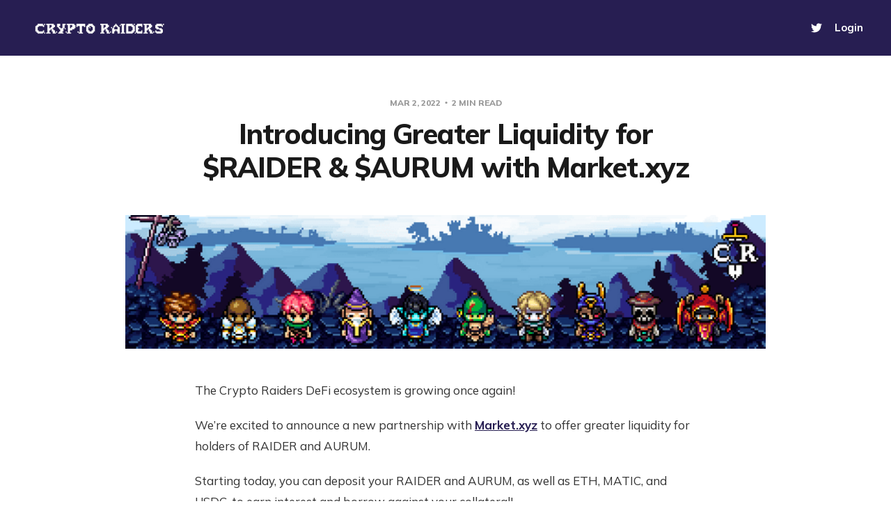

--- FILE ---
content_type: text/html; charset=utf-8
request_url: https://blog.cryptoraiders.xyz/crypto-raiders-market/
body_size: 5927
content:
<!DOCTYPE html>
<html lang="en">

<head>
    <meta charset="utf-8">
    <meta name="viewport" content="width=device-width, initial-scale=1">
    <title>Introducing Greater Liquidity for $RAIDER &amp; $AURUM with Market.xyz</title>
    <link rel="stylesheet" href="https://blog.cryptoraiders.xyz/assets/built/screen.css?v=3ede2d8e70">
    <link rel="preconnect" href="https://fonts.gstatic.com">
    <link rel="stylesheet" href="https://fonts.googleapis.com/css2?family=Mulish:ital,wght@0,400;0,700;0,800;1,400;1,700&display=swap">

    <link rel="icon" href="https://blog.cryptoraiders.xyz/content/images/size/w256h256/2021/08/android-chrome-192x192.png" type="image/png">
    <link rel="canonical" href="https://blog.cryptoraiders.xyz/crypto-raiders-market/">
    <meta name="referrer" content="no-referrer-when-downgrade">
    
    <meta property="og:site_name" content="Crypto Raiders Developer Blog">
    <meta property="og:type" content="article">
    <meta property="og:title" content="Introducing Greater Liquidity for $RAIDER &amp; $AURUM with Market.xyz">
    <meta property="og:description" content="The Crypto Raiders DeFi ecosystem is growing once again!

We’re excited to announce a new partnership with Market.xyz
[https://www.market.xyz/] to offer greater liquidity for holders of RAIDER and
AURUM.

Starting today, you can deposit your RAIDER and AURUM, as well as ETH, MATIC,
and USDC,">
    <meta property="og:url" content="https://blog.cryptoraiders.xyz/crypto-raiders-market/">
    <meta property="og:image" content="https://blog.cryptoraiders.xyz/content/images/2022/03/helpcenterbanner_fullsize--1-.png">
    <meta property="article:published_time" content="2022-03-02T17:04:54.000Z">
    <meta property="article:modified_time" content="2022-03-02T18:37:34.000Z">
    <meta name="twitter:card" content="summary_large_image">
    <meta name="twitter:title" content="Introducing Greater Liquidity for $RAIDER &amp; $AURUM with Market.xyz">
    <meta name="twitter:description" content="The Crypto Raiders DeFi ecosystem is growing once again!

We’re excited to announce a new partnership with Market.xyz
[https://www.market.xyz/] to offer greater liquidity for holders of RAIDER and
AURUM.

Starting today, you can deposit your RAIDER and AURUM, as well as ETH, MATIC,
and USDC,">
    <meta name="twitter:url" content="https://blog.cryptoraiders.xyz/crypto-raiders-market/">
    <meta name="twitter:image" content="https://blog.cryptoraiders.xyz/content/images/2022/03/helpcenterbanner_fullsize--1-.png">
    <meta name="twitter:label1" content="Written by">
    <meta name="twitter:data1" content="Tyrael">
    <meta name="twitter:site" content="@crypto_raiders">
    <meta property="og:image:width" content="732">
    <meta property="og:image:height" content="153">
    
    <script type="application/ld+json">
{
    "@context": "https://schema.org",
    "@type": "Article",
    "publisher": {
        "@type": "Organization",
        "name": "Crypto Raiders Developer Blog",
        "url": "https://blog.cryptoraiders.xyz/",
        "logo": {
            "@type": "ImageObject",
            "url": "https://blog.cryptoraiders.xyz/content/images/2021/08/transparent-title-text.png"
        }
    },
    "author": {
        "@type": "Person",
        "name": "Tyrael",
        "image": {
            "@type": "ImageObject",
            "url": "https://blog.cryptoraiders.xyz/content/images/2021/09/Screenshot--86-.png",
            "width": 729,
            "height": 747
        },
        "url": "https://blog.cryptoraiders.xyz/author/tyrael/",
        "sameAs": []
    },
    "headline": "Introducing Greater Liquidity for $RAIDER &amp; $AURUM with Market.xyz",
    "url": "https://blog.cryptoraiders.xyz/crypto-raiders-market/",
    "datePublished": "2022-03-02T17:04:54.000Z",
    "dateModified": "2022-03-02T18:37:34.000Z",
    "image": {
        "@type": "ImageObject",
        "url": "https://blog.cryptoraiders.xyz/content/images/2022/03/helpcenterbanner_fullsize--1-.png",
        "width": 732,
        "height": 153
    },
    "description": "The Crypto Raiders DeFi ecosystem is growing once again!\n\nWe’re excited to announce a new partnership with Market.xyz\n[https://www.market.xyz/] to offer greater liquidity for holders of RAIDER and\nAURUM.\n\nStarting today, you can deposit your RAIDER and AURUM, as well as ETH, MATIC,\nand USDC, to earn interest and borrow against your collateral!\n\nGo here to check it out [https://polygon.market.xyz/pool/6].\n\nIf you’re familiar with lending protocols like AAVE, this works very similarly.\n\nAs you dep",
    "mainEntityOfPage": "https://blog.cryptoraiders.xyz/crypto-raiders-market/"
}
    </script>

    <meta name="generator" content="Ghost 6.12">
    <link rel="alternate" type="application/rss+xml" title="Crypto Raiders Developer Blog" href="https://blog.cryptoraiders.xyz/rss/">
    
    <script defer src="https://cdn.jsdelivr.net/ghost/sodo-search@~1.8/umd/sodo-search.min.js" data-key="3fef561cfde36b1536dcb9f9c7" data-styles="https://cdn.jsdelivr.net/ghost/sodo-search@~1.8/umd/main.css" data-sodo-search="https://crypto-raiders.ghost.io/" data-locale="en" crossorigin="anonymous"></script>
    
    <link href="https://blog.cryptoraiders.xyz/webmentions/receive/" rel="webmention">
    <script defer src="/public/cards.min.js?v=3ede2d8e70"></script>
    <link rel="stylesheet" type="text/css" href="/public/cards.min.css?v=3ede2d8e70">
    <script defer src="/public/ghost-stats.min.js?v=3ede2d8e70" data-stringify-payload="false" data-datasource="analytics_events" data-storage="localStorage" data-host="https://blog.cryptoraiders.xyz/.ghost/analytics/api/v1/page_hit"  tb_site_uuid="4d45885b-0b8c-46f3-887a-e9d55014dc15" tb_post_uuid="ef2d0a21-6d6a-42ae-8919-5a4e7309dd3f" tb_post_type="post" tb_member_uuid="undefined" tb_member_status="undefined"></script><style>:root {--ghost-accent-color: #271e52;}</style>
</head>

<body class="post-template with-alt-header">
    <div class="site">
        <header id="site-header" class="site-header">
    <div class="header-inner">
        <div class="header-brand">
            <a class="logo" href="https://blog.cryptoraiders.xyz">
                    <img class="logo-image" src="https://blog.cryptoraiders.xyz/content/images/2021/08/transparent-title-text.png" alt="Crypto Raiders Developer Blog">
            </a>

            <div class="burger">
                <div class="burger-bar"></div>
                <div class="burger-bar"></div>
            </div>
        </div>

        <nav class="header-nav">
        </nav>

        <div class="header-actions">
            <div class="social">

                    <a class="social-item social-item-twitter"
                        href="https://x.com/crypto_raiders" target="_blank"
                        rel="noopener noreferrer" aria-label="Twitter">
                        <svg class="icon" viewBox="0 0 24 24" xmlns="http://www.w3.org/2000/svg"><path d="M23.954 4.569c-.885.389-1.83.654-2.825.775 1.014-.611 1.794-1.574 2.163-2.723-.951.555-2.005.959-3.127 1.184-.896-.959-2.173-1.559-3.591-1.559-2.717 0-4.92 2.203-4.92 4.917 0 .39.045.765.127 1.124C7.691 8.094 4.066 6.13 1.64 3.161c-.427.722-.666 1.561-.666 2.475 0 1.71.87 3.213 2.188 4.096-.807-.026-1.566-.248-2.228-.616v.061c0 2.385 1.693 4.374 3.946 4.827-.413.111-.849.171-1.296.171-.314 0-.615-.03-.916-.086.631 1.953 2.445 3.377 4.604 3.417-1.68 1.319-3.809 2.105-6.102 2.105-.39 0-.779-.023-1.17-.067 2.189 1.394 4.768 2.209 7.557 2.209 9.054 0 13.999-7.496 13.999-13.986 0-.209 0-.42-.015-.63.961-.689 1.8-1.56 2.46-2.548l-.047-.02z"/></svg>                    </a>
            </div>

                <button class="button-text menu-item members-login" data-portal="signin">Login</button>
        </div>
    </div>
</header>

        <div class="site-content">
            
<div class="content-area">
    <main class="site-main">
            <article class="single post">
    <header class="single-header kg-canvas">
            <div class="single-meta">
                <span class="single-meta-item single-meta-date">
                    <time datetime="2022-03-02">
                        Mar 2, 2022
                    </time>
                </span>

                <span class="single-meta-item single-meta-length">
                    2 min read
                </span>

            </div>

        <h1 class="single-title">Introducing Greater Liquidity for $RAIDER &amp; $AURUM with Market.xyz</h1>


                <figure class="single-media kg-width-wide">
                    <img srcset="/content/images/size/w400/2022/03/helpcenterbanner_fullsize--1-.png 400w,
/content/images/size/w750/2022/03/helpcenterbanner_fullsize--1-.png 750w,
/content/images/size/w960/2022/03/helpcenterbanner_fullsize--1-.png 960w,
/content/images/size/w1140/2022/03/helpcenterbanner_fullsize--1-.png 1140w" sizes="(min-width: 1023px) 920px, calc(90vw)" src="/content/images/size/w960/2022/03/helpcenterbanner_fullsize--1-.png" alt="Introducing Greater Liquidity for $RAIDER &amp; $AURUM with Market.xyz">
                </figure>
    </header>

    <div class="single-content kg-canvas u-text-format">
        <p>The Crypto Raiders DeFi ecosystem is growing once again!</p><p>We’re excited to announce a new partnership with <a href="https://www.market.xyz/?ref=blog.cryptoraiders.xyz">Market.xyz</a> to offer greater liquidity for holders of RAIDER and AURUM.</p><p>Starting today, you can deposit your RAIDER and AURUM, as well as ETH, MATIC, and USDC, to earn interest and borrow against your collateral!</p><p><a href="https://polygon.market.xyz/pool/6?ref=blog.cryptoraiders.xyz">Go here to check it out</a>.</p><figure class="kg-card kg-image-card"><img src="https://lh6.googleusercontent.com/kaB-A5St7nNtNmDRQxDRwr59linEBTDV6508VMb9NeM2Yvru9MHpFcDT11E6wPJYRTv9OOE6bhtR2zbX2qcp49c6xa8Ongq5jusn6ayX7lmZJKQFJao8fxarP5YpoUJAYzG6rkGf" class="kg-image" alt loading="lazy"></figure><p>If you’re familiar with lending protocols like AAVE, this works very similarly.</p><p>As you deposit crypto assets, your Supply Balance increases. The higher your supply of collateral, the more you can borrow against it.</p><p>Different assets have different maximum Loan-to-Value ratios. USDC, being the most stable, allows you to borrow up to 70% of the deposited value. Raider and Aurum have lower LTVs of 60% and 50% respectively.</p><p>Any asset you supply will earn interest based on the demand from other people to borrow that asset. For example, if you supply some USDC, you’ll earn a higher APR on it the more other people borrow USDC.</p><p>At any time you can withdraw your supplied assets along with the interest earned, so long as you’ve paid off any debt they’re acting as collateral for.</p><p><strong>Now the important part</strong>: <strong>If you borrow too much, and the price of RAIDER or other assets you’re supplying go down, or the price of what you borrowed shoots up relative to what you supplied, you could be margin called and lose your supplied assets.</strong></p><p>For example, say you supply $10,000 of RAIDER at $4. Then you borrow $5,000 of USDC. If RAIDER falls to $3, you will only have $7,500 of RAIDER to back up your $5,000 of USDC.</p><p>Since the max LTV for RAIDER is 60%, the most you could now borrow is $4,500. So Market will take $500 (plus a fee percentage) of your supplied RAIDER to pay off your debt. This will happen nearly instantly and there’s no way you can undo it once it’s done, <strong>so please be careful.</strong></p><p>If you borrow an aggressive amount against your RAIDER and AURUM, and the price of them drops, you will lose some of the amount you supplied. If you’re not comfortable with the risks of using leverage like this, don’t borrow anything against your supplied assets. We don’t want anyone to take on a bunch of risk and lose their RAIDER or AURUM!</p><p>Aside from that, you now have a tool to get access to liquidity for your RAIDER and AURUM without having to sell them to other tokens.</p><p>Be sure to <a href="https://polygon.market.xyz/pool/6?ref=blog.cryptoraiders.xyz">check out our pool on Market.xyz</a> and let us know in the Discord if you have any questions!</p><p></p><p><em>Disclaimer: Market.xyz is not associated with CR Technologies, Inc. or their subsidiaries. Use this protocol at your own risk.</em><br></p>
    </div>

        <footer class="single-footer container small">
            <div class="single-footer-left">
                    <div class="navigation navigation-previous">
                        <a class="navigation-link" href="/crypto-raiders-newsletter-2-28/" aria-label="Previous post">
                            <span class="navigation-icon"><svg class="icon" xmlns="http://www.w3.org/2000/svg" viewBox="0 0 32 32">
    <path d="M26.667 14.667v2.667h-16L18 24.667l-1.893 1.893L5.547 16l10.56-10.56L18 7.333l-7.333 7.333h16z"></path>
</svg></span>
                        </a>
                    </div>
            </div>

            <div class="single-footer-middle">
                <div class="single-footer-top">
                    <h3 class="single-footer-title">Published by:</h3>
                    <div class="author-list">
                            <div class="author-image-placeholder u-placeholder square">
                                <a href="/author/tyrael/" title="Tyrael">
                                    <img class="author-image u-object-fit" src="/content/images/size/w150/2021/09/Screenshot--86-.png" alt="Tyrael" loading="lazy">
                                </a>
                            </div>
                    </div>
                </div>

                <div class="single-footer-bottom">
                    <div class="share">
                        <a class="share-link share-link-facebook"
                            href="https://www.facebook.com/sharer.php?u=https://blog.cryptoraiders.xyz/crypto-raiders-market/"
                            target="_blank" rel="noopener noreferrer">
                            <svg class="icon" viewBox="0 0 24 24" xmlns="http://www.w3.org/2000/svg"><path d="M23.9981 11.9991C23.9981 5.37216 18.626 0 11.9991 0C5.37216 0 0 5.37216 0 11.9991C0 17.9882 4.38789 22.9522 10.1242 23.8524V15.4676H7.07758V11.9991H10.1242V9.35553C10.1242 6.34826 11.9156 4.68714 14.6564 4.68714C15.9692 4.68714 17.3424 4.92149 17.3424 4.92149V7.87439H15.8294C14.3388 7.87439 13.8739 8.79933 13.8739 9.74824V11.9991H17.2018L16.6698 15.4676H13.8739V23.8524C19.6103 22.9522 23.9981 17.9882 23.9981 11.9991Z"/></svg>                            Share
                        </a>
                        <a class="share-link share-link-twitter"
                            href="https://twitter.com/intent/tweet?url=https://blog.cryptoraiders.xyz/crypto-raiders-market/&text=Introducing%20Greater%20Liquidity%20for%20%24RAIDER%20%26%20%24AURUM%20with%20Market.xyz"
                            target="_blank" rel="noopener noreferrer">
                            <svg class="icon" viewBox="0 0 24 24" xmlns="http://www.w3.org/2000/svg"><path d="M23.954 4.569c-.885.389-1.83.654-2.825.775 1.014-.611 1.794-1.574 2.163-2.723-.951.555-2.005.959-3.127 1.184-.896-.959-2.173-1.559-3.591-1.559-2.717 0-4.92 2.203-4.92 4.917 0 .39.045.765.127 1.124C7.691 8.094 4.066 6.13 1.64 3.161c-.427.722-.666 1.561-.666 2.475 0 1.71.87 3.213 2.188 4.096-.807-.026-1.566-.248-2.228-.616v.061c0 2.385 1.693 4.374 3.946 4.827-.413.111-.849.171-1.296.171-.314 0-.615-.03-.916-.086.631 1.953 2.445 3.377 4.604 3.417-1.68 1.319-3.809 2.105-6.102 2.105-.39 0-.779-.023-1.17-.067 2.189 1.394 4.768 2.209 7.557 2.209 9.054 0 13.999-7.496 13.999-13.986 0-.209 0-.42-.015-.63.961-.689 1.8-1.56 2.46-2.548l-.047-.02z"/></svg>                            Tweet
                        </a>
                    </div>
                </div>
            </div>

            <div class="single-footer-right">
                    <div class="navigation navigation-next">
                        <a class="navigation-link" href="/february-duels-recap/" aria-label="Next post">
                            <span class="navigation-icon"><svg class="icon" xmlns="http://www.w3.org/2000/svg" viewBox="0 0 32 32">
    <path d="M5.333 14.667v2.667h16L14 24.667l1.893 1.893L26.453 16 15.893 5.44 14 7.333l7.333 7.333h-16z"></path>
</svg></span>
                        </a>
                    </div>
            </div>
        </footer>
</article>                            </main>
</div>


        </div>

        <footer class="site-footer container">
    <div class="footer-inner">
        <div class="footer-left">
            <div class="copyright">
                Crypto Raiders Developer Blog © 2026
            </div>
        </div>

        <nav class="footer-nav">
                    <a class="menu-item menu-item-data-privacy" href="https://blog.cryptoraiders.xyz/privacy/">Data &amp; privacy</a>
        <span class="sep">•</span>
        <a class="menu-item menu-item-contact" href="https://blog.cryptoraiders.xyz/contact/">Contact</a>
        <span class="sep">•</span>

            <a class="menu-item badge" href="https://ghost.org/" target="_blank" rel="noopener noreferrer">Published with Ghost</a>
        </nav>

        <div class="footer-right">
            <div class="social">

                    <a class="social-item social-item-twitter"
                        href="https://x.com/crypto_raiders" target="_blank"
                        rel="noopener noreferrer" aria-label="Twitter">
                        <svg class="icon" viewBox="0 0 24 24" xmlns="http://www.w3.org/2000/svg"><path d="M23.954 4.569c-.885.389-1.83.654-2.825.775 1.014-.611 1.794-1.574 2.163-2.723-.951.555-2.005.959-3.127 1.184-.896-.959-2.173-1.559-3.591-1.559-2.717 0-4.92 2.203-4.92 4.917 0 .39.045.765.127 1.124C7.691 8.094 4.066 6.13 1.64 3.161c-.427.722-.666 1.561-.666 2.475 0 1.71.87 3.213 2.188 4.096-.807-.026-1.566-.248-2.228-.616v.061c0 2.385 1.693 4.374 3.946 4.827-.413.111-.849.171-1.296.171-.314 0-.615-.03-.916-.086.631 1.953 2.445 3.377 4.604 3.417-1.68 1.319-3.809 2.105-6.102 2.105-.39 0-.779-.023-1.17-.067 2.189 1.394 4.768 2.209 7.557 2.209 9.054 0 13.999-7.496 13.999-13.986 0-.209 0-.42-.015-.63.961-.689 1.8-1.56 2.46-2.548l-.047-.02z"/></svg>                    </a>
            </div>
        </div>
    </div>
</footer>        <!-- Root element of PhotoSwipe. Must have class pswp. -->
<div class="pswp" tabindex="-1" role="dialog" aria-hidden="true">
    <!-- Background of PhotoSwipe.
        It's a separate element as animating opacity is faster than rgba(). -->
    <div class="pswp__bg"></div>

    <!-- Slides wrapper with overflow:hidden. -->
    <div class="pswp__scroll-wrap">
        <!-- Container that holds slides.
          PhotoSwipe keeps only 3 of them in the DOM to save memory.
          Don't modify these 3 pswp__item elements, data is added later on. -->
        <div class="pswp__container">
            <div class="pswp__item"></div>
            <div class="pswp__item"></div>
            <div class="pswp__item"></div>
        </div>

        <!-- Default (PhotoSwipeUI_Default) interface on top of sliding area. Can be changed. -->
        <div class="pswp__ui pswp__ui--hidden">
            <div class="pswp__top-bar">
                <!--  Controls are self-explanatory. Order can be changed. -->
                <div class="pswp__counter"></div>

                <button class="pswp__button pswp__button--close" title="Close (Esc)"></button>
                <button class="pswp__button pswp__button--share" title="Share"></button>
                <button class="pswp__button pswp__button--fs" title="Toggle fullscreen"></button>
                <button class="pswp__button pswp__button--zoom" title="Zoom in/out"></button>

                <!-- Preloader demo https://codepen.io/dimsemenov/pen/yyBWoR -->
                <!-- element will get class pswp__preloader--active when preloader is running -->
                <div class="pswp__preloader">
                    <div class="pswp__preloader__icn">
                        <div class="pswp__preloader__cut">
                            <div class="pswp__preloader__donut"></div>
                        </div>
                    </div>
                </div>
            </div>

            <div class="pswp__share-modal pswp__share-modal--hidden pswp__single-tap">
                <div class="pswp__share-tooltip"></div>
            </div>

            <button class="pswp__button pswp__button--arrow--left" title="Previous (arrow left)"></button>
            <button class="pswp__button pswp__button--arrow--right" title="Next (arrow right)"></button>

            <div class="pswp__caption">
                <div class="pswp__caption__center"></div>
            </div>
        </div>
    </div>
</div>    </div>

    <script>
        if (document.body.classList.contains('with-full-cover') && (/Android|webOS|iPhone|iPad|iPod|BlackBerry/i.test(navigator.platform))) {
            document.getElementsByClassName('cover')[0].style.height = window.innerHeight + 'px';
        }
    </script>

    <script>
        var feed = document.querySelector('.post-feed');
        if (feed && !feed.classList.contains('related-feed')) {
            var wrapper = document.querySelector('.feed-layout');
            var feedLayout = localStorage.getItem('edition_layout');
            switch (feedLayout) {
                case 'compact':
                    wrapper.classList.remove('expanded');
                    feed.classList.remove('expanded');
                    break;
                default:
                    break;
            }
        }
    </script>

    <script src="https://blog.cryptoraiders.xyz/assets/built/main.min.js?v=3ede2d8e70"></script>

    
</body>

</html>

--- FILE ---
content_type: text/css; charset=UTF-8
request_url: https://blog.cryptoraiders.xyz/assets/built/screen.css?v=3ede2d8e70
body_size: 8093
content:
html{line-height:1.15;-webkit-text-size-adjust:100%}body{margin:0}main{display:block}h1{font-size:2em;margin:.67em 0}hr{box-sizing:content-box;height:0;overflow:visible}pre{font-family:monospace;font-size:1em}a{background-color:transparent}abbr[title]{border-bottom:none;text-decoration:underline;-webkit-text-decoration:underline dotted;text-decoration:underline dotted}b,strong{font-weight:bolder}code,kbd,samp{font-family:monospace;font-size:1em}small{font-size:80%}sub,sup{font-size:75%;line-height:0;position:relative;vertical-align:baseline}sub{bottom:-.25em}sup{top:-.5em}img{border-style:none}button,input,optgroup,select,textarea{font-family:inherit;font-size:100%;line-height:1.15;margin:0}button,input{overflow:visible}button,select{text-transform:none}[type=button],[type=reset],[type=submit],button{-webkit-appearance:button}[type=button]::-moz-focus-inner,[type=reset]::-moz-focus-inner,[type=submit]::-moz-focus-inner,button::-moz-focus-inner{border-style:none;padding:0}[type=button]:-moz-focusring,[type=reset]:-moz-focusring,[type=submit]:-moz-focusring,button:-moz-focusring{outline:1px dotted ButtonText}fieldset{padding:.35em .75em .625em}legend{box-sizing:border-box;color:inherit;display:table;max-width:100%;padding:0;white-space:normal}progress{vertical-align:baseline}textarea{overflow:auto}[type=checkbox],[type=radio]{box-sizing:border-box;padding:0}[type=number]::-webkit-inner-spin-button,[type=number]::-webkit-outer-spin-button{height:auto}[type=search]{-webkit-appearance:textfield;outline-offset:-2px}[type=search]::-webkit-search-decoration{-webkit-appearance:none}::-webkit-file-upload-button{-webkit-appearance:button;font:inherit}details{display:block}summary{display:list-item}[hidden],template{display:none}:root{--brand-color:var(--ghost-accent-color,#ff572f);--primary-text-color:#333;--secondary-text-color:#999;--white-color:#fff;--lighter-gray-color:#f6f6f6;--light-gray-color:#e6e6e6;--mid-gray-color:#ccc;--dark-gray-color:#444;--darker-gray-color:#1a1a1a;--black-color:#000;--green-color:#28a745;--orange-color:#ffc107;--red-color:#dc3545;--facebook-color:#3b5998;--twitter-color:#1da1f2;--rss-color:#f26522;--animation-base:ease-in-out;--font-base:Mulish,-apple-system,BlinkMacSystemFont,Segoe UI,Helvetica,Arial,sans-serif;--navbar-height:80px}@media (max-width:767px){:root{--navbar-height:70px}}html{box-sizing:border-box;font-size:62.5%}*,:after,:before{box-sizing:inherit}body{-webkit-font-smoothing:antialiased;-moz-osx-font-smoothing:grayscale;background-color:var(--white-color);color:var(--primary-text-color);font-family:var(--font-base);font-size:1.5rem;line-height:1.6;text-rendering:optimizeLegibility;word-break:break-word}a{color:var(--darker-gray-color);text-decoration:none;transition:color .1s var(--animation-base)}a:hover{opacity:.8}h1,h2,h3,h4,h5,h6{color:var(--darker-gray-color);font-family:var(--font-base);font-weight:800;line-height:1.3;margin:0 0 1.5rem}p{margin:0 0 2rem}img{display:block;height:auto;max-width:100%}blockquote{background-color:var(--lighter-gray-color);border-left:5px solid var(--brand-color);color:var(--secondary-text-color);font-size:2.1rem;font-style:italic;letter-spacing:-.03rem;line-height:1.4;margin-left:0;margin-right:0;padding:2rem 3rem;text-align:center}blockquote,blockquote strong{font-weight:700}ol,ul{padding-left:2rem}embed,iframe{border:0;display:block;overflow:hidden;width:100%}figure{margin-left:0;margin-right:0}figcaption{color:var(--secondary-text-color);font-size:1.4rem;line-height:1.4;margin-top:1.5rem;text-align:center}figcaption a{color:var(--secondary-text-color)!important;font-weight:400!important}pre{-webkit-overflow-scrolling:touch;background-color:var(--darker-gray-color);border-radius:5px!important;color:var(--white-color);font-size:1.6rem!important;line-height:1.5;overflow-x:scroll;padding:1.6rem 2.2rem}hr{border:0;margin-left:auto;margin-right:auto;position:relative}hr,hr:after,hr:before{background-color:var(--secondary-text-color);border-radius:50%;height:5px;width:5px}hr:after,hr:before{content:"";position:absolute}hr:before{right:20px}hr:after{left:20px}table:not(.highlight){border-collapse:collapse;font-size:1.5rem;width:100%;word-break:normal}table:not(.highlight) thead{background-color:var(--lighter-gray-color);border-bottom:1px solid var(--light-gray-color)}table:not(.highlight) tr+table:not(.highlight) tr{border-top:1px solid var(--light-gray-color)}table:not(.highlight) tr:hover td{background-color:var(--lighter-gray-color)}table:not(.highlight) td,table:not(.highlight) th{line-height:1.5;padding:1rem 1.5rem}table:not(.highlight) th{color:var(--secondary-text-color);text-align:left}table:not(.highlight) tfoot{border-top:1px solid var(--mid-gray-color)}table:not(.highlight) tfoot td{font-weight:700}@media (max-width:767px){.table thead{display:none}.table tr{display:block;padding:1.2rem 0}.table td{display:flex;justify-content:space-between;padding:.7rem 0;text-align:right;width:100%}.table td:before{color:var(--secondary-text-color);content:attr(data-label);margin-right:1rem;white-space:nowrap}}.container{margin-left:auto;margin-right:auto;max-width:calc(1130px + 10vw);padding-left:5vw;padding-right:5vw;width:100%}.container.medium{max-width:calc(750px + 10vw)}.container.small{max-width:calc(720px + 10vw)}.button{align-items:center;background-color:var(--white-color);border:1px solid var(--light-gray-color);border-radius:3px;color:var(--brand-color);cursor:pointer;display:inline-flex;font-size:11px;font-weight:800;height:36px;justify-content:center;letter-spacing:.5px;outline:none;padding:0 15px;text-transform:uppercase}.button:hover{border-color:var(--mid-gray-color);opacity:1}.button-icon,.button-secondary{color:var(--darker-gray-color)}.button-icon{align-items:center;background-color:transparent;border:0;cursor:pointer;display:inline-flex;height:30px;justify-content:center;outline:none;padding:0;width:30px}.button-icon:hover .icon{opacity:.8}.button-text{background-color:transparent;border:0;cursor:pointer;line-height:inherit;outline:none;padding:0}.button-text,label{color:var(--darker-gray-color)}label{display:block;font-size:1.4rem;font-weight:700}label+label{margin-top:2rem}label input,label textarea{margin-top:.7rem}input,textarea{-webkit-appearance:none;-moz-appearance:none;appearance:none;background-color:var(--white-color);border:1px solid var(--light-gray-color);border-radius:5px;color:var(--darker-gray-color);font-size:1.6rem;height:44px;outline:none;padding:0 1.5rem;width:100%}input:focus,textarea:focus{border-color:var(--mid-gray-color)}textarea{height:100%;padding-bottom:1.5rem;padding-top:1.5rem;resize:vertical}.form-wrapper{position:relative}.form-button{align-items:center;background-color:var(--brand-color);border:0;border-radius:4px;color:var(--white-color);cursor:pointer;display:flex;font-size:1.3rem;font-weight:800;height:40px;justify-content:center;outline:none;padding:0 15px;position:absolute;right:5px;text-transform:uppercase;top:5px}.form-button.with-icon{border-radius:0 4px 4px 0;padding:0;width:40px}.form-wrapper .loader,.form-wrapper .success{display:none}.form-wrapper .loader .icon{height:28px;width:28px}.form-wrapper.loading .default,.form-wrapper.success .default,.form-wrapper.success .loader{display:none}.form-wrapper.loading .loader{display:block}.form-wrapper.success .success{align-items:center;display:flex}.contact-form{margin-top:3rem}.contact-form .button{margin-top:1.5rem}.icon{fill:currentColor;height:20px;width:20px}.icon-loading{height:26px;width:26px}.site{display:flex;flex-direction:column;min-height:100vh}.site-content{flex-grow:1;padding:6vmin 0}.with-alt-header .site-content{padding-top:max(8vmin,5rem)}.site-header{padding:0 min(4rem,5vw)}.with-full-cover .site-header{position:relative;z-index:90}.with-alt-header .site-header{background-color:var(--brand-color)}.header-inner{-moz-column-gap:4rem;column-gap:4rem;display:grid;grid-auto-flow:row dense;grid-template-columns:1fr auto 1fr;height:var(--navbar-height)}.header-brand{align-items:center;display:flex;white-space:nowrap}.logo{position:relative}.logo-text{color:var(--secondary-text-color);font-size:1.8rem;font-weight:800}.with-full-cover .logo-text{color:#fff}.logo-image{height:25px}.logo-image.white{left:0;opacity:0;position:absolute;top:0}.header-nav{align-items:center;display:flex;flex-wrap:wrap}.site-header .menu-item{font-weight:700}.site-header .menu-item+.menu-item{margin-left:3rem}.site-header .menu-item:nth-child(n+6){display:none}.with-alt-header:not(.menu-opened) .header-actions .menu-item,.with-alt-header:not(.menu-opened) .header-nav .menu-item,.with-full-cover:not(.menu-opened) .header-actions .menu-item,.with-full-cover:not(.menu-opened) .header-nav .menu-item{color:#fff}.menu-item-more{margin-left:2rem;position:relative}.with-alt-header:not(.menu-opened) .menu-item-more,.with-full-cover:not(.menu-opened) .menu-item-more{color:#fff}.menu-item-more .icon{height:24px;width:24px}.sub-menu{background-color:var(--darker-gray-color);border-radius:5px;display:none;margin-top:2rem;padding:1rem 0;position:absolute;right:-13px;text-align:left;top:100%;width:170px;z-index:90}.sub-menu:before{border-bottom:7px solid var(--darker-gray-color);border-left:7px solid transparent;border-right:7px solid transparent;content:"";height:0;position:absolute;right:21px;top:-6px;width:0}.sub-menu .menu-item{color:var(--white-color);display:block;font-size:1.3rem;padding:.7rem 1.5rem}.sub-menu .menu-item+.menu-item{margin-left:0}.header-actions{align-items:center;display:flex;justify-content:flex-end;white-space:nowrap}.header-actions .social-item{margin-right:1.8rem}.with-alt-header:not(.menu-opened) .header-actions .social-item,.with-full-cover:not(.menu-opened) .header-actions .social-item{color:#fff}.header-actions .social-item+.social-item{margin-left:0}.header-actions .menu-item+.menu-item{margin-left:2rem}.menu-item-cta{color:var(--brand-color)}.site-header.navbrandactions .header-brand{grid-column-start:2}.site-header.navbrandactions .header-nav{grid-column-start:1}.site-header.brandnav .header-inner{-moz-column-gap:0;column-gap:0;grid-template-columns:auto -webkit-max-content -webkit-max-content;grid-template-columns:auto max-content max-content}.site-header.brandnav .header-actions{margin-left:3rem}.site-header.brandnav .header-actions .menu-item+.menu-item{margin-left:inherit}.site-header.brandnavactions .header-inner{grid-template-columns:-webkit-max-content -webkit-max-content auto;grid-template-columns:max-content max-content auto}@media (max-width:991px){.menu-opened{height:100vh;overflow:hidden;position:fixed}#site-header .header-inner{grid-template-columns:1fr;height:100%}#site-header .header-brand{grid-column-start:auto;height:var(--navbar-height);justify-content:space-between}#site-header .header-actions,#site-header .header-nav{display:none}#site-header .header-nav{flex-direction:column;justify-content:center;margin-bottom:10vh}#site-header .menu-item{font-size:2.5rem;margin:.6rem 0}#site-header .header-actions{flex-direction:column;padding-bottom:6vh}.menu-opened #site-header{-webkit-overflow-scrolling:touch;background-color:var(--brand-color);bottom:0;left:0;overflow-y:auto;position:fixed;right:0;top:0;z-index:90}.menu-opened:not(.with-full-cover):not(.with-alt-header) #site-header{background-color:var(--white-color)}.menu-opened #site-header .header-inner{grid-template-rows:auto 1fr auto}.menu-opened #site-header .header-actions,.menu-opened #site-header .header-nav{display:flex}.with-alt-header #site-header .menu-item,.with-full-cover #site-header .menu-item{color:#fff}#site-header .menu-item-more{height:auto;line-height:inherit;margin-left:0;width:auto}#site-header .menu-item-more .icon{display:none}#site-header .sub-menu{background-color:transparent;display:flex;flex-direction:column;margin:0;padding:0;position:static;text-align:center;width:auto}#site-header .sub-menu:before{display:none}#site-header .sub-menu .menu-item{color:inherit;padding:0}.with-alt-header #site-header .sub-menu .menu-item,.with-full-cover #site-header .sub-menu .menu-item{color:#fff}#site-header .social{margin-bottom:1rem}#site-header .social-item{margin:0 1.2rem}.with-alt-header #site-header .social-item,.with-full-cover #site-header .social-item{color:#fff}#site-header .social-item .icon{height:24px;width:24px}}.cover{margin-top:9vmin}.with-full-cover .cover{display:flex;height:100vh;margin-top:calc(var(--navbar-height)*-1);overflow:hidden;position:relative}.with-full-cover .cover:before{background-color:#000;bottom:0;content:"";left:0;opacity:.3;position:absolute;right:0;top:0;transition:opacity 1.5s ease;z-index:10}.cover.image-loading:before{opacity:1}.cover-image{transition:transform 2s ease}.cover.image-loading .cover-image{transform:scale(1.02)}.cover-content{align-items:center;display:flex;flex-direction:column;margin:auto;max-width:calc(720px + 8vw);position:relative;text-align:center;z-index:10}.with-full-cover .cover-content{transform:translateY(-6vmin)}.cover-description{font-size:3.5rem;font-weight:700;line-height:1.3}.with-full-cover .cover-description{color:#fff}.cover-cta{display:flex;margin-top:2rem}.cover-cta .button{margin:0 .5rem}.cover-form{margin-top:4.5rem;max-width:500px;width:100%}.cover-form input{height:50px}.with-full-cover .cover-form input{background-color:#fff;border-color:#e6e6e6}.cover-form .form-button{min-width:110px}.cover-arrow{bottom:40px;height:40px;left:50%;margin-left:-20px;position:absolute;width:40px;z-index:10}.cover-arrow .icon{color:#fff;height:40px;transform:rotate(90deg);width:40px}@media (max-width:767px){.cover-description{font-size:2.7rem}}@media (max-width:991px){.menu-opened .cover{margin-top:0}}.site-footer{padding-bottom:6rem;padding-top:4.5rem}.footer-inner{border-top:1px solid var(--lighter-gray-color);display:grid;grid-template-columns:1fr auto 1fr;padding-top:1.5rem}.footer-left{align-items:center;display:flex}.copyright{font-size:1.2rem}.footer-nav{align-items:center;display:flex;flex-wrap:wrap;justify-content:center}.footer-nav .menu-item{align-items:center;color:var(--secondary-text-color);display:flex;font-size:1.2rem;font-weight:400;margin:0}.footer-nav .sep{color:var(--secondary-text-color);font-size:1rem;padding:0 .7rem}.footer-right{justify-content:flex-end}.footer-right,.social{align-items:center;display:flex}.social-item{color:var(--secondary-text-color);line-height:0}.social-item+.social-item{margin-left:15px}.social-item+.social-item-rss{margin-left:10px}.social-item .icon{fill:currentColor;height:16px;width:16px}.social-item-rss .icon{height:15px;width:15px}@media (max-width:767px){.footer-inner{grid-template-columns:1fr;padding-top:3rem}.footer-left,.footer-right{justify-content:center}.footer-left{margin-top:3rem;order:3}.footer-nav{margin-top:1.5rem;order:2}.footer-right{order:1}}.burger{cursor:pointer;display:none;height:30px;margin-left:5px;margin-right:-7px;position:relative;width:30px}.burger-bar{height:100%;left:0;position:absolute;top:0;transition:transform .1806s cubic-bezier(.04,.04,.12,.96);width:100%}.burger-bar:before{background-color:var(--darker-gray-color);content:"";height:2px;left:7px;position:absolute;transition:transform .1596s cubic-bezier(.52,.16,.52,.84) .1008s;width:16px}.with-alt-header .burger-bar:before,.with-full-cover .burger-bar:before{background-color:#fff}.burger-bar:first-child:before{top:14px;transform:translateY(-3px)}.burger-bar:last-child:before{bottom:14px;transform:translateY(3px)}.menu-opened .burger .burger-bar{transition:transform .3192s cubic-bezier(.04,.04,.12,.96) .1008s}.menu-opened .burger .burger-bar:first-child{transform:rotate(45deg)}.menu-opened .burger .burger-bar:last-child{transform:rotate(-45deg)}.menu-opened .burger .burger-bar:before{transform:none;transition:transform .1806s cubic-bezier(.04,.04,.12,.96)}@media (max-width:991px){.burger{display:block}}.feed-header{margin-bottom:3rem;margin-top:3vmin}.feed-header-wrapper{align-items:flex-end;border-bottom:1px solid var(--light-gray-color);display:flex;justify-content:space-between;padding-bottom:1rem}.feed-header-title{font-size:1.5rem;letter-spacing:.05rem;margin-bottom:0;text-transform:uppercase}.feed-layout{background-color:var(--lighter-gray-color);border-radius:5px;display:flex;height:100%;padding:3px;position:relative}.feed-layout:before{background-color:var(--white-color);border-radius:3px;box-shadow:0 0 4px 0 rgba(0,0,0,.1);content:"";height:30px;left:3px;position:absolute;transition:transform .2s cubic-bezier(.25,.75,.5,1.25);width:30px}.feed-layout.expanded:before{transform:translateX(30px)}.feed-layout .button-icon:hover .icon{opacity:1}.feed-layout .icon{color:var(--secondary-text-color);height:24px;position:relative;width:24px;z-index:10}.feed{align-items:center;display:flex;line-height:1;overflow:hidden;padding:1.5rem 0;position:relative}.feed:hover .feed-title{opacity:.8}.feed:hover .feed-right{margin-right:1.6rem}.post-feed.expanded .feed:hover .feed-right{margin-right:0}.feed:hover .feed-icon{transform:translateX(.4rem)}.feed+.feed{border-top:1px solid var(--light-gray-color)}.post-feed>.feed+.feed.feed-paged{border-top:0;margin-top:3rem}.feed-month+.feed{padding-top:2rem}.post-feed.expanded .feed{align-items:flex-start;border-top:0;padding:2.5rem 0}.feed-group:first-child .feed-month+.feed{padding-top:1.5rem}.feed-calendar{color:var(--brand-color);display:flex;font-size:1.1rem;font-weight:800;margin-right:1.5rem;white-space:nowrap}.post-feed.expanded .feed-calendar{display:none}.feed-calendar-month{margin-right:.4rem;text-transform:uppercase}.feed-image{flex-shrink:0;margin-right:2.5rem;width:160px}.post-feed:not(.expanded) .feed-image{display:none}.feed-wrapper{display:flex;flex-grow:1;overflow:hidden}.post-feed.expanded .feed-wrapper{flex-direction:column}.feed-title{flex-grow:1;font-size:1.6rem;font-weight:400;margin-bottom:0;overflow:hidden;padding-right:1rem;text-overflow:ellipsis;white-space:nowrap}.post-feed.expanded .feed-title{font-size:1.7rem;font-weight:700;line-height:1.2;white-space:normal}.feed-excerpt{line-height:1.4;margin-top:.8rem}.post-feed:not(.expanded) .feed-excerpt{display:none}.feed-right{align-items:center;color:var(--secondary-text-color);display:flex;font-size:1.4rem;transition:margin-right .2s var(--animation-base)}.post-feed.expanded .feed-right{margin-top:1.5rem}.post-feed:not(.expanded) .feed-date{display:none}.feed-visibility{color:var(--orange-color);line-height:0;margin-right:1rem}.post-feed.expanded .feed-visibility{margin-left:1rem;order:1}.feed-visibility-public{display:none}.feed-visibility .icon{height:16px;width:16px}.feed-length{white-space:nowrap}.post-feed.expanded .feed-length{align-items:center;display:flex}.post-feed.expanded .feed-length:before{content:"\02022";font-size:1rem;line-height:1;padding:0 .7rem}.feed-icon{color:var(--secondary-text-color);line-height:0;position:absolute;right:0;transform:translateX(2rem);transition:transform .2s var(--animation-base)}.post-feed.expanded .feed-icon{display:none}.feed-icon .icon{height:16px;width:16px}.feed-group:after{content:"";display:block;height:4.5vmin}.feed-month{-webkit-backdrop-filter:blur(3px);backdrop-filter:blur(3px);background-color:hsla(0,0%,100%,.8);color:var(--darker-gray-color);font-size:1.7rem;font-weight:700;margin:0 -1.5rem;padding:1rem 1.5rem;position:sticky;top:0;width:inherit;z-index:30}.feed-group:first-child .feed-month{display:none}@media (max-width:575px){.post-feed.expanded .feed{flex-direction:column}.post-feed.expanded .feed-image{margin-bottom:3rem;margin-right:0;width:100%}.post-feed.expanded .feed-title{font-size:1.8rem}}.featured-wrapper{margin-top:3rem;padding-top:6vmin}.featured-wrapper .post{position:relative}.featured-wrapper .u-placeholder{margin-bottom:3rem}.featured-wrapper .post-title{font-size:1.8rem;font-weight:700;margin-bottom:0}.featured-title{border-bottom:1px solid var(--light-gray-color);font-size:1.5rem;letter-spacing:.05rem;margin-bottom:4.5rem;padding-bottom:1rem;text-transform:uppercase}.featured-feed{opacity:0}.featured-feed.tns-slider{opacity:1}.pagination,body:not(.paged-next) .infinite-scroll-button{display:none}.infinite-scroll-action{display:flex;justify-content:center}.infinite-scroll-button{margin-top:3rem;min-width:110px}.infinite-scroll-button .loader{display:none;line-height:0}.infinite-scroll-button.loading .label{display:none}.infinite-scroll-button.loading .loader{display:inline}.single-header{margin-bottom:4.5rem;text-align:center}.single-meta{color:var(--secondary-text-color);font-size:1.2rem;font-weight:800;margin-bottom:1rem;text-transform:uppercase}.single-meta-item+.single-meta-item:before{content:"\02022";font-family:serif;padding:0 .3rem}.single-title{font-size:4rem;letter-spacing:-.1rem;line-height:1.2;margin-bottom:0}.single-excerpt{font-size:1.8rem;font-style:italic;margin-top:2rem}.single-media{margin-bottom:0;margin-top:4.5rem}.single-media img{width:100%}.single-cta{border-bottom:1px solid var(--light-gray-color);border-top:5px solid var(--brand-color);margin-top:4rem!important;padding:3rem;text-align:center}.single-cta-title{margin:0 0 3rem!important}.single-cta-button{font-weight:800!important;margin-bottom:1rem}.single-cta-footer{font-size:1.4rem;font-weight:400!important;letter-spacing:-.02rem}.single-footer{align-items:center;display:flex;margin-top:4.5rem}.single-footer-left,.single-footer-right{display:flex;flex:2}.single-footer-right{justify-content:flex-end}.single-footer-middle,.single-footer-top{display:flex;flex-direction:column}.single-footer-top{align-items:center}.single-footer-title{font-size:1.8rem;margin-bottom:1rem}.single-footer-bottom{margin-top:2rem}@media (max-width:767px){.single-header{margin-bottom:3rem}.single-title{font-size:2.6rem}.single-excerpt{font-size:1.7rem}.single-media{margin-top:3rem}}.author-meta{color:var(--secondary-text-color);font-size:1.2rem;font-weight:800;letter-spacing:.02rem;margin-top:.5rem;text-transform:uppercase}.author-social{justify-content:center;margin-top:2.5rem}.author-list{display:flex}.author-list .author-image-placeholder{border:2px solid var(--white-color);border-radius:50%;flex-shrink:0;margin:0 -4px;overflow:hidden;width:54px}.author-list .author-image-placeholder:first-child{z-index:10}.author-list .author-image-placeholder:nth-child(2){z-index:9}.author-list .author-image-placeholder:nth-child(3){z-index:8}.author-list .author-image-placeholder:nth-child(4){z-index:7}.author-list .author-image-placeholder:nth-child(5){z-index:6}.share,.share-link{display:flex}.share-link{align-items:center;border-radius:3px;color:var(--white-color);font-size:1.1rem;font-weight:800;height:2.6rem;letter-spacing:.04rem;line-height:0;margin:0 .6rem;padding:0 .8rem;text-transform:uppercase}.share-link .icon{fill:currentColor;height:14px;margin-right:.4rem;width:14px}.share-link .icon-facebook{margin-left:-.3rem;margin-right:.2rem}.share-link-facebook{background-color:var(--facebook-color)}.share-link-twitter{background-color:var(--twitter-color)}.navigation-link{align-items:center;display:flex;height:30px;width:30px}.navigation-next .navigation-link{justify-content:flex-end}.navigation-icon{align-items:center;display:flex}.navigation-previous .navigation-icon{margin-left:-2px}.navigation-next .navigation-icon{margin-right:-2px}.related-wrapper{background-color:var(--lighter-gray-color);margin-top:6rem;padding:4.5rem 0 3rem}.related-title{font-size:1.9rem}.comment{margin-top:4.5rem}.taxonomy{margin-bottom:6vmin}.taxonomy-media{border-radius:50%;margin:0 auto 3rem;overflow:hidden;width:90px}.tns-outer{padding:0!important;position:relative}.tns-outer [hidden]{display:none!important}.tns-outer [aria-controls],.tns-outer [data-action]{cursor:pointer}.tns-slider{transition:all 0s}.tns-slider>.tns-item{box-sizing:border-box}.tns-horizontal.tns-subpixel{white-space:nowrap}.tns-horizontal.tns-subpixel>.tns-item{display:inline-block;vertical-align:top;white-space:normal}.tns-horizontal.tns-no-subpixel:after{clear:both;content:"";display:table}.tns-horizontal.tns-no-subpixel>.tns-item{float:left}.tns-horizontal.tns-carousel.tns-no-subpixel>.tns-item{margin-right:-100%}.tns-gallery,.tns-no-calc{left:0;position:relative}.tns-gallery{min-height:1px}.tns-gallery>.tns-item{left:-100%;position:absolute;transition:transform 0s,opacity 0s}.tns-gallery>.tns-slide-active{left:auto!important;position:relative}.tns-gallery>.tns-moving{transition:all .25s}.tns-autowidth{display:inline-block}.tns-lazy-img{opacity:.6;transition:opacity .6s}.tns-lazy-img.tns-complete{opacity:1}.tns-ah{transition:height 0s}.tns-ovh{overflow:hidden}.tns-visually-hidden{left:-10000em;position:absolute}.tns-transparent{opacity:0;visibility:hidden}.tns-fadeIn{filter:alpha(opacity=100);opacity:1;z-index:0}.tns-fadeOut,.tns-normal{filter:alpha(opacity=0);opacity:0;z-index:-1}.tns-vpfix{white-space:nowrap}.tns-vpfix>div,.tns-vpfix>li{display:inline-block}.tns-t-subp2{height:10px;margin:0 auto;overflow:hidden;position:relative;width:310px}.tns-t-ct{position:absolute;right:0;width:2333.3333333%;width:2333.33333%}.tns-t-ct:after{clear:both;content:"";display:table}.tns-t-ct>div{float:left;height:10px;width:1.4285714%;width:1.42857%}.tns-controls button{align-items:center;background-color:var(--white-color);border:1px solid var(--light-gray-color);border-radius:3px;color:var(--dark-gray-color);display:flex;height:30px;justify-content:center;outline:none;padding:0;position:absolute;text-align:center;top:-86px;transition:color .5s var(--animation-base);width:30px}.tns-controls button[disabled]{color:var(--mid-gray-color);cursor:default}.tns-controls button svg{height:18px;width:18px}.tns-controls button[data-controls=prev]{right:34px}.tns-controls button[data-controls=next]{right:0}.pswp{-webkit-backface-visibility:hidden;backface-visibility:hidden;display:none;height:100%;left:0;outline:none;overflow:hidden;position:absolute;-webkit-text-size-adjust:100%;top:0;touch-action:none;-ms-touch-action:none;width:100%;z-index:1500}.pswp img{max-width:none}.pswp--animate_opacity{opacity:.001;transition:opacity 333ms cubic-bezier(.4,0,.22,1);will-change:opacity}.pswp--open{display:block}.pswp--zoom-allowed .pswp__img{cursor:zoom-in}.pswp--zoomed-in .pswp__img{cursor:-webkit-grab;cursor:grab}.pswp--dragging .pswp__img{cursor:-webkit-grabbing;cursor:grabbing}.pswp__bg{-webkit-backface-visibility:hidden;backface-visibility:hidden;background-color:rgba(0,0,0,.85);opacity:0;transform:translateZ(0);transition:opacity 333ms cubic-bezier(.4,0,.22,1);will-change:opacity}.pswp__bg,.pswp__scroll-wrap{height:100%;left:0;position:absolute;top:0;width:100%}.pswp__scroll-wrap{overflow:hidden}.pswp__container,.pswp__zoom-wrap{bottom:0;left:0;position:absolute;right:0;top:0;touch-action:none}.pswp__container,.pswp__img{-webkit-tap-highlight-color:transparent;-webkit-touch-callout:none;-webkit-user-select:none;-moz-user-select:none;-ms-user-select:none;user-select:none}.pswp__zoom-wrap{position:absolute;transform-origin:left top;transition:transform 333ms cubic-bezier(.4,0,.22,1);width:100%}.pswp--animated-in .pswp__bg,.pswp--animated-in .pswp__zoom-wrap{transition:none}.pswp__container,.pswp__zoom-wrap{-webkit-backface-visibility:hidden;backface-visibility:hidden}.pswp__item{bottom:0;overflow:hidden;right:0}.pswp__img,.pswp__item{left:0;position:absolute;top:0}.pswp__img{height:auto;width:auto}.pswp__img--placeholder{-webkit-backface-visibility:hidden;backface-visibility:hidden}.pswp__img--placeholder--blank{background:var(--black-color)}.pswp--ie .pswp__img{height:auto!important;left:0;top:0;width:100%!important}.pswp__error-msg{color:var(--secondary-text-color);font-size:14px;left:0;line-height:16px;margin-top:-8px;position:absolute;text-align:center;top:50%;width:100%}.pswp__error-msg a{color:var(--secondary-text-color);text-decoration:underline}.pswp__button{-webkit-appearance:none;-moz-appearance:none;appearance:none;background:none;border:0;box-shadow:none;cursor:pointer;display:block;float:right;height:44px;margin:0;overflow:visible;padding:0;position:relative;transition:opacity .2s;width:44px}.pswp__button:focus,.pswp__button:hover{opacity:1}.pswp__button:active{opacity:.9;outline:none}.pswp__button::-moz-focus-inner{border:0;padding:0}.pswp__ui--over-close .pswp__button--close{opacity:1}.pswp__button,.pswp__button--arrow--left:before,.pswp__button--arrow--right:before{background:url(../images/default-skin.png) 0 0 no-repeat;background-size:264px 88px;height:44px;width:44px}@media (-webkit-min-device-pixel-ratio:1.1),(-webkit-min-device-pixel-ratio:1.09375),(min-resolution:1.1dppx),(min-resolution:105dpi){.pswp--svg .pswp__button,.pswp--svg .pswp__button--arrow--left:before,.pswp--svg .pswp__button--arrow--right:before{background-image:url(../images/default-skin.svg)}.pswp--svg .pswp__button--arrow--left,.pswp--svg .pswp__button--arrow--right{background:none}}.pswp__button--close{background-position:0 -44px}.pswp__button--share{background-position:-44px -44px}.pswp__button--fs{display:none}.pswp--supports-fs .pswp__button--fs{display:block}.pswp--fs .pswp__button--fs{background-position:-44px 0}.pswp__button--zoom{background-position:-88px 0;display:none}.pswp--zoom-allowed .pswp__button--zoom{display:block}.pswp--zoomed-in .pswp__button--zoom{background-position:-132px 0}.pswp--touch .pswp__button--arrow--left,.pswp--touch .pswp__button--arrow--right{visibility:hidden}.pswp__button--arrow--left,.pswp__button--arrow--right{background:none;height:100px;margin-top:-50px;position:absolute;top:50%;width:70px}.pswp__button--arrow--left{left:0}.pswp__button--arrow--right{right:0}.pswp__button--arrow--left:before,.pswp__button--arrow--right:before{content:"";height:30px;position:absolute;top:35px;width:32px}.pswp__button--arrow--left:before{background-position:-138px -44px;left:6px}.pswp__button--arrow--right:before{background-position:-94px -44px;right:6px}.pswp__counter{color:var(--white-color);font-size:11px;font-weight:700;height:44px;left:0;line-height:44px;padding:0 15px;position:absolute;top:0;-webkit-user-select:none;-moz-user-select:none;-ms-user-select:none;user-select:none}.pswp__caption{bottom:0;left:0;min-height:44px;position:absolute;width:100%}.pswp__caption__center{color:var(--white-color);font-size:11px;line-height:1.6;margin:0 auto;max-width:420px;padding:25px 15px 30px;text-align:center}.pswp__caption__center .post-caption-title{font-size:15px;font-weight:500;margin-bottom:7px;text-transform:uppercase}.pswp__caption__center .post-caption-meta-item+.post-caption-meta-item:before{content:"\02022";padding:0 4px}.pswp__caption--empty{display:none}.pswp__caption--fake{visibility:hidden}.pswp__preloader{direction:ltr;height:44px;left:50%;margin-left:-22px;opacity:0;position:absolute;top:0;transition:opacity .25s ease-out;width:44px;will-change:opacity}.pswp__preloader__icn{height:20px;margin:12px;width:20px}.pswp__preloader--active{opacity:1}.pswp__preloader--active .pswp__preloader__icn{background:url(../images/preloader.gif) 0 0 no-repeat}.pswp--css_animation .pswp__preloader--active{opacity:1}.pswp--css_animation .pswp__preloader--active .pswp__preloader__icn{-webkit-animation:clockwise .5s linear infinite;animation:clockwise .5s linear infinite}.pswp--css_animation .pswp__preloader--active .pswp__preloader__donut{-webkit-animation:donut-rotate 1s cubic-bezier(.4,0,.22,1) infinite;animation:donut-rotate 1s cubic-bezier(.4,0,.22,1) infinite}.pswp--css_animation .pswp__preloader__icn{background:none;height:14px;left:15px;margin:0;opacity:.75;position:absolute;top:15px;width:14px}.pswp--css_animation .pswp__preloader__cut{height:14px;overflow:hidden;position:relative;width:7px}.pswp--css_animation .pswp__preloader__donut{background:none;border-bottom:2px solid transparent;border-left:2px solid transparent;border-radius:50%;border-right:2px solid var(--white-color);border-top:2px solid var(--white-color);box-sizing:border-box;height:14px;left:0;margin:0;position:absolute;top:0;width:14px}@media screen and (max-width:1024px){.pswp__preloader{float:right;left:auto;margin:0;position:relative;top:auto}}@-webkit-keyframes clockwise{0%{transform:rotate(0deg)}to{transform:rotate(1turn)}}@keyframes clockwise{0%{transform:rotate(0deg)}to{transform:rotate(1turn)}}@-webkit-keyframes donut-rotate{0%{transform:rotate(0)}50%{transform:rotate(-140deg)}to{transform:rotate(0)}}@keyframes donut-rotate{0%{transform:rotate(0)}50%{transform:rotate(-140deg)}to{transform:rotate(0)}}.pswp__ui{-webkit-font-smoothing:auto;opacity:1;visibility:visible;z-index:1550}.pswp__top-bar{height:44px;left:0;position:absolute;top:0;width:100%}.pswp--has_mouse .pswp__button--arrow--left,.pswp--has_mouse .pswp__button--arrow--right,.pswp__caption,.pswp__top-bar{-webkit-backface-visibility:hidden;backface-visibility:hidden;transition:opacity 333ms cubic-bezier(.4,0,.22,1);will-change:opacity}.pswp--has_mouse .pswp__button--arrow--left,.pswp--has_mouse .pswp__button--arrow--right{visibility:visible}.pswp__ui--idle .pswp__button--arrow--left,.pswp__ui--idle .pswp__button--arrow--right,.pswp__ui--idle .pswp__top-bar{opacity:0}.pswp__ui--hidden .pswp__button--arrow--left,.pswp__ui--hidden .pswp__button--arrow--right,.pswp__ui--hidden .pswp__caption,.pswp__ui--hidden .pswp__top-bar{opacity:.001}.pswp__ui--one-slide .pswp__button--arrow--left,.pswp__ui--one-slide .pswp__button--arrow--right,.pswp__ui--one-slide .pswp__counter{display:none}.pswp__element--disabled{display:none!important}.pswp--minimal--dark .pswp__top-bar{background:none}.kg-gallery-container{display:flex;flex-direction:column}.kg-gallery-row{display:flex;flex-direction:row;justify-content:center}.kg-gallery-image{cursor:pointer}.kg-gallery-image img{height:100%;width:100%}.kg-gallery-row:not(:first-of-type){margin:10px 0 0}.kg-gallery-image:not(:first-of-type){margin:0 0 0 10px}.kg-bookmark-card{border:1px solid var(--light-gray-color);border-radius:4px;overflow:hidden}.kg-bookmark-container{display:flex;overflow:hidden;text-decoration:none!important}.kg-bookmark-container:after{display:none}.kg-bookmark-container:hover{opacity:1}.kg-bookmark-content{flex-grow:1;overflow:hidden;padding:25px}.kg-bookmark-title{color:var(--darker-gray-color);font-size:18px;font-weight:800;line-height:1.3}.kg-bookmark-description{color:var(--secondary-text-color);font-size:14px;font-weight:400;margin-top:5px;overflow:hidden;text-overflow:ellipsis;white-space:nowrap}.kg-bookmark-metadata{align-items:center;display:flex;font-size:13px;font-weight:700;line-height:1;margin-top:5px}.kg-bookmark-icon{height:20px;margin-right:5px;width:20px}.kg-bookmark-author,.kg-bookmark-publisher{color:var(--darker-gray-color)}.kg-bookmark-author+.kg-bookmark-publisher:before{content:"•";font-family:serif;padding:0 5px}.kg-bookmark-thumbnail{flex-shrink:0;margin-left:20px;position:relative;width:220px}.kg-bookmark-thumbnail img{height:100%;-o-object-fit:cover;object-fit:cover;position:absolute;width:100%}@media (max-width:767px){.kg-bookmark-container{flex-direction:column}.kg-bookmark-thumbnail{height:200px;margin-left:0;width:100%}}.kg-image{margin-left:auto;margin-right:auto}.kg-canvas{display:grid;grid-template-columns:[full-start] minmax(5vw,auto) [wide-start] minmax(auto,100px) [main-start] min(720px,calc(100% - 10vw)) [main-end] minmax(auto,100px) [wide-end] minmax(5vw,auto) [full-end]}.kg-canvas>*{grid-column:main-start/main-end}.kg-width-wide{grid-column:wide-start/wide-end}.kg-width-full{grid-column:full-start/full-end}.u-text-format{font-size:1.7rem;line-height:1.8}.u-text-format>*{margin-bottom:0}.u-text-format>*+*{margin-top:3rem}.u-text-format>:first-child{margin-top:0!important}.u-text-format>*+ol,.u-text-format>*+p,.u-text-format>*+ul{margin-top:2rem}.u-text-format>[id]{margin-top:4rem}.u-text-format>[id]+p{margin-top:1.5rem}.u-text-format h1{font-size:2.8rem;letter-spacing:-.03rem}.u-text-format h2{font-size:2.3rem;letter-spacing:-.03rem}.u-text-format h3{color:var(--secondary-text-color);font-size:2rem;letter-spacing:-.03rem}.u-text-format h4{font-size:1.9rem;font-weight:700}.u-text-format h5{font-size:1.6rem;font-weight:700}.u-text-format h6{font-size:1.3rem;font-weight:700;text-transform:uppercase}.u-text-format a{color:var(--brand-color);font-weight:700;text-decoration:underline}.u-text-format ol li+li,.u-text-format ul li+li{margin-top:1rem}.u-text-format>.kg-card,.u-text-format>.kg-card+*{margin-top:4.5rem}.u-text-format hr,.u-text-format hr+*{margin-top:4rem}.u-text-format blockquote,.u-text-format blockquote+*{margin-top:3rem}.post-template .u-text-format h2,.post-template .u-text-format h3{scroll-margin-top:8rem}.page-template .u-text-format h2,.page-template .u-text-format h3{scroll-margin-top:3rem}.u-permalink{bottom:0;left:0;outline:none;position:absolute;right:0;top:0;z-index:50}.u-placeholder{background-color:var(--lighter-gray-color);position:relative;z-index:10}.u-placeholder:before{content:"";display:block}.u-placeholder.horizontal:before{padding-bottom:50%}.u-placeholder.rectangle:before{padding-bottom:62.5%}.u-placeholder.square:before{padding-bottom:100%}.u-object-fit{height:100%;left:0;-o-object-fit:cover;object-fit:cover;position:absolute;top:0;width:100%}.home-template.with-full-cover:not(.portal-visible) .gh-portal-triggerbtn-iframe{opacity:0!important;pointer-events:none}.animate__animated{-webkit-animation-duration:1s;animation-duration:1s;-webkit-animation-fill-mode:both;animation-fill-mode:both}@-webkit-keyframes bounceIn{0%,20%,40%,60%,80%,to{-webkit-animation-timing-function:cubic-bezier(.215,.61,.355,1);animation-timing-function:cubic-bezier(.215,.61,.355,1)}0%{opacity:0;transform:scale3d(.7,.7,.7)}40%{transform:scale3d(1.1,1.1,1.1)}to{opacity:1;transform:scaleX(1)}}@keyframes bounceIn{0%,20%,40%,60%,80%,to{-webkit-animation-timing-function:cubic-bezier(.215,.61,.355,1);animation-timing-function:cubic-bezier(.215,.61,.355,1)}0%{opacity:0;transform:scale3d(.7,.7,.7)}40%{transform:scale3d(1.1,1.1,1.1)}to{opacity:1;transform:scaleX(1)}}.animate__bounceIn{-webkit-animation-duration:.3s;animation-duration:.3s;-webkit-animation-name:bounceIn;animation-name:bounceIn}@-webkit-keyframes zoomOut{0%{opacity:1}50%{opacity:0;transform:scale3d(.7,.7,.7)}to{opacity:0}}@keyframes zoomOut{0%{opacity:1}50%{opacity:0;transform:scale3d(.7,.7,.7)}to{opacity:0}}.animate__zoomOut{-webkit-animation-duration:.3s;animation-duration:.3s;-webkit-animation-name:zoomOut;animation-name:zoomOut}
/*# sourceMappingURL=screen.css.map */